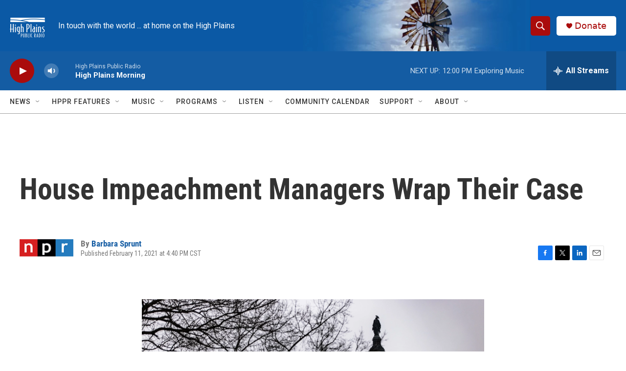

--- FILE ---
content_type: text/vtt
request_url: https://cdn.jwplayer.com/strips/SkjPjSBN-120.vtt
body_size: 624
content:
WEBVTT

00:00.000 --> 00:10.256
SkjPjSBN-120.jpg#xywh=0,0,120,67

00:10.256 --> 00:20.513
SkjPjSBN-120.jpg#xywh=120,0,120,67

00:20.513 --> 00:30.770
SkjPjSBN-120.jpg#xywh=240,0,120,67

00:30.770 --> 00:41.026
SkjPjSBN-120.jpg#xywh=360,0,120,67

00:41.026 --> 00:51.283
SkjPjSBN-120.jpg#xywh=0,67,120,67

00:51.283 --> 01:01.540
SkjPjSBN-120.jpg#xywh=120,67,120,67

01:01.540 --> 01:11.796
SkjPjSBN-120.jpg#xywh=240,67,120,67

01:11.796 --> 01:22.053
SkjPjSBN-120.jpg#xywh=360,67,120,67

01:22.053 --> 01:32.310
SkjPjSBN-120.jpg#xywh=0,134,120,67

01:32.310 --> 01:42.566
SkjPjSBN-120.jpg#xywh=120,134,120,67

01:42.566 --> 01:52.823
SkjPjSBN-120.jpg#xywh=240,134,120,67

01:52.823 --> 02:03.080
SkjPjSBN-120.jpg#xywh=360,134,120,67

02:03.080 --> 02:13.336
SkjPjSBN-120.jpg#xywh=0,201,120,67

02:13.336 --> 02:23.593
SkjPjSBN-120.jpg#xywh=120,201,120,67

02:23.593 --> 02:33.850
SkjPjSBN-120.jpg#xywh=240,201,120,67

02:33.850 --> 02:44.106
SkjPjSBN-120.jpg#xywh=360,201,120,67

02:44.106 --> 02:54.363
SkjPjSBN-120.jpg#xywh=0,268,120,67

02:54.363 --> 03:04.620
SkjPjSBN-120.jpg#xywh=120,268,120,67

03:04.620 --> 03:14.876
SkjPjSBN-120.jpg#xywh=240,268,120,67

03:14.876 --> 03:25.133
SkjPjSBN-120.jpg#xywh=360,268,120,67

03:25.133 --> 03:35.390
SkjPjSBN-120.jpg#xywh=0,335,120,67

03:35.390 --> 03:45.646
SkjPjSBN-120.jpg#xywh=120,335,120,67

03:45.646 --> 03:55.903
SkjPjSBN-120.jpg#xywh=240,335,120,67

03:55.903 --> 04:06.160
SkjPjSBN-120.jpg#xywh=360,335,120,67

04:06.160 --> 04:16.416
SkjPjSBN-120.jpg#xywh=0,402,120,67

04:16.416 --> 04:26.673
SkjPjSBN-120.jpg#xywh=120,402,120,67

04:26.673 --> 04:36.930
SkjPjSBN-120.jpg#xywh=240,402,120,67

04:36.930 --> 04:47.186
SkjPjSBN-120.jpg#xywh=360,402,120,67

04:47.186 --> 04:57.443
SkjPjSBN-120.jpg#xywh=0,469,120,67

04:57.443 --> 05:07.700
SkjPjSBN-120.jpg#xywh=120,469,120,67

05:07.700 --> 05:17.956
SkjPjSBN-120.jpg#xywh=240,469,120,67

05:17.956 --> 05:28.213
SkjPjSBN-120.jpg#xywh=360,469,120,67

05:28.213 --> 05:38.470
SkjPjSBN-120.jpg#xywh=0,536,120,67

05:38.470 --> 05:48.726
SkjPjSBN-120.jpg#xywh=120,536,120,67

05:48.726 --> 05:58.983
SkjPjSBN-120.jpg#xywh=240,536,120,67

05:58.983 --> 06:09.240
SkjPjSBN-120.jpg#xywh=360,536,120,67

06:09.240 --> 06:19.496
SkjPjSBN-120.jpg#xywh=0,603,120,67

06:19.496 --> 06:29.753
SkjPjSBN-120.jpg#xywh=120,603,120,67

06:29.753 --> 06:40.010
SkjPjSBN-120.jpg#xywh=240,603,120,67

06:40.010 --> 06:50.266
SkjPjSBN-120.jpg#xywh=360,603,120,67

06:50.266 --> 07:00.523
SkjPjSBN-120.jpg#xywh=0,670,120,67

07:00.523 --> 07:10.780
SkjPjSBN-120.jpg#xywh=120,670,120,67

07:10.780 --> 07:21.036
SkjPjSBN-120.jpg#xywh=240,670,120,67

07:21.036 --> 07:31.293
SkjPjSBN-120.jpg#xywh=360,670,120,67

07:31.293 --> 07:41.550
SkjPjSBN-120.jpg#xywh=0,737,120,67

07:41.550 --> 07:51.806
SkjPjSBN-120.jpg#xywh=120,737,120,67

07:51.806 --> 08:02.063
SkjPjSBN-120.jpg#xywh=240,737,120,67

08:02.063 --> 08:12.320
SkjPjSBN-120.jpg#xywh=360,737,120,67

08:12.320 --> 08:22.576
SkjPjSBN-120.jpg#xywh=0,804,120,67

08:22.576 --> 08:32.833
SkjPjSBN-120.jpg#xywh=120,804,120,67

08:32.833 --> 08:43.090
SkjPjSBN-120.jpg#xywh=240,804,120,67

08:43.090 --> 08:53.346
SkjPjSBN-120.jpg#xywh=360,804,120,67

08:53.346 --> 09:03.603
SkjPjSBN-120.jpg#xywh=0,871,120,67

09:03.603 --> 09:13.860
SkjPjSBN-120.jpg#xywh=120,871,120,67

09:13.860 --> 09:24.116
SkjPjSBN-120.jpg#xywh=240,871,120,67

09:24.116 --> 09:34.373
SkjPjSBN-120.jpg#xywh=360,871,120,67

09:34.373 --> 09:44.630
SkjPjSBN-120.jpg#xywh=0,938,120,67

09:44.630 --> 09:54.886
SkjPjSBN-120.jpg#xywh=120,938,120,67

09:54.886 --> 10:05.143
SkjPjSBN-120.jpg#xywh=240,938,120,67

10:05.143 --> 10:15.400
SkjPjSBN-120.jpg#xywh=360,938,120,67

10:15.400 --> 10:25.656
SkjPjSBN-120.jpg#xywh=0,1005,120,67

10:25.656 --> 10:35.913
SkjPjSBN-120.jpg#xywh=120,1005,120,67

10:35.913 --> 10:46.170
SkjPjSBN-120.jpg#xywh=240,1005,120,67

10:46.170 --> 10:56.426
SkjPjSBN-120.jpg#xywh=360,1005,120,67

10:56.426 --> 11:06.683
SkjPjSBN-120.jpg#xywh=0,1072,120,67

11:06.683 --> 11:16.940
SkjPjSBN-120.jpg#xywh=120,1072,120,67

11:16.940 --> 11:27.196
SkjPjSBN-120.jpg#xywh=240,1072,120,67

11:27.196 --> 11:37.453
SkjPjSBN-120.jpg#xywh=360,1072,120,67

11:37.453 --> 11:47.710
SkjPjSBN-120.jpg#xywh=0,1139,120,67

11:47.710 --> 11:57.966
SkjPjSBN-120.jpg#xywh=120,1139,120,67

11:57.966 --> 12:08.223
SkjPjSBN-120.jpg#xywh=240,1139,120,67

12:08.223 --> 12:18.480
SkjPjSBN-120.jpg#xywh=360,1139,120,67

12:18.480 --> 12:28.736
SkjPjSBN-120.jpg#xywh=0,1206,120,67

12:28.736 --> 12:38.993
SkjPjSBN-120.jpg#xywh=120,1206,120,67

12:38.993 --> 12:49.250
SkjPjSBN-120.jpg#xywh=240,1206,120,67

12:49.250 --> 12:59.506
SkjPjSBN-120.jpg#xywh=360,1206,120,67

12:59.506 --> 13:09.763
SkjPjSBN-120.jpg#xywh=0,1273,120,67

13:09.763 --> 13:20.020
SkjPjSBN-120.jpg#xywh=120,1273,120,67

13:20.020 --> 13:30.276
SkjPjSBN-120.jpg#xywh=240,1273,120,67

13:30.276 --> 13:40.533
SkjPjSBN-120.jpg#xywh=360,1273,120,67

